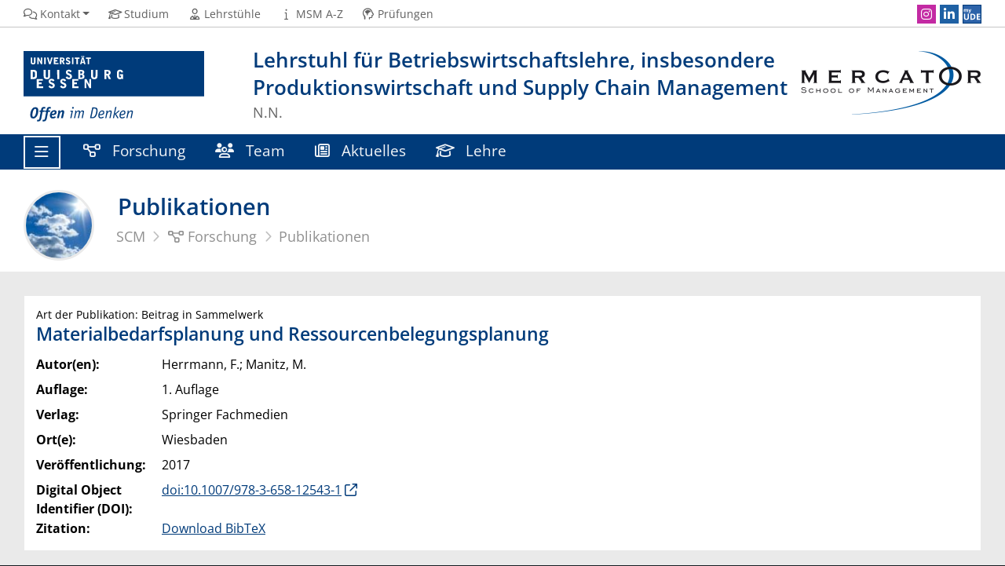

--- FILE ---
content_type: text/html; charset=utf-8
request_url: https://www.scm.msm.uni-due.de/forschung/publikationen/materialbedarfsplanung-und-ressourcenbelegungsplanung-6201/
body_size: 4427
content:
<!DOCTYPE html><html dir="ltr" lang="de-DE"><head><meta charset="utf-8"><!-- This website is powered by TYPO3 - inspiring people to share! TYPO3 is a free open source Content Management Framework initially created by Kasper Skaarhoj and licensed under GNU/GPL. TYPO3 is copyright 1998-2026 of Kasper Skaarhoj. Extensions are copyright of their respective owners. Information and contribution at https://typo3.org/ --><title>Materialbedarfsplanung und Ressourcenbelegungsplanung</title><meta http-equiv="x-ua-compatible" content="IE=edge"/><meta name="generator" content="TYPO3 CMS"/><meta name="viewport" content="width=device-width, initial-scale=1, shrink-to-fit=no"/><meta name="twitter:card" content="summary"/><meta name="msapplication-tilecolor" content="#003B7A"/><meta name="theme-color" content="#003B7A"/><meta name="msapplication-navbutton-color" content="#003B7A"/><meta name="msapplication-tileimage" content="https://static.msm.uni-due.de/assets/668c50b535e01f6634188d2976d2bf4d/Images/Favicon/mstile-144x144.png"/><meta name="msapplication-config" content="https://static.msm.uni-due.de/assets/668c50b535e01f6634188d2976d2bf4d/Images/Favicon/browserconfig.xml"/><link rel="stylesheet" href="https://static.msm.uni-due.de/assets/668c50b535e01f6634188d2976d2bf4d/Stylesheets/ude2017-typo3-msm.min.css?1768367561" media="all"><link media="all" href="https://static.msm.uni-due.de/assets/4e35e9910d57a7dab90f703f65206b6a/Vendor/fontawesome-pro-6.7.1-web/css/fontawesome.min.css?1768367561" rel="stylesheet" ><link media="all" href="https://static.msm.uni-due.de/assets/4e35e9910d57a7dab90f703f65206b6a/Css/customizations.css?1768367561" rel="stylesheet" ><link media="all" href="https://static.msm.uni-due.de/assets/4e35e9910d57a7dab90f703f65206b6a/Vendor/fontawesome-pro-6.7.1-web/css/solid.min.css?1768367561" rel="stylesheet" ><link media="all" href="https://static.msm.uni-due.de/assets/d461d430ac6d491798edb1a70ad2c329/Css/IconpackTransforms.min.css?1768367559" rel="stylesheet" ><link media="all" href="https://static.msm.uni-due.de/assets/4e35e9910d57a7dab90f703f65206b6a/Vendor/fontawesome-pro-6.7.1-web/css/regular.min.css?1768367561" rel="stylesheet" ><link media="all" href="https://static.msm.uni-due.de/assets/4e35e9910d57a7dab90f703f65206b6a/Vendor/fontawesome-pro-6.7.1-web/css/duotone-regular.min.css?1768367561" rel="stylesheet" ><link media="all" href="https://static.msm.uni-due.de/assets/4e35e9910d57a7dab90f703f65206b6a/Vendor/fontawesome-pro-6.7.1-web/css/brands.min.css?1768367561" rel="stylesheet" ><link rel="apple-touch-icon" sizes="180x180" href="https://static.msm.uni-due.de/assets/668c50b535e01f6634188d2976d2bf4d/Images/Favicon/apple-touch-icon.png"><link rel="icon" type="image/png" sizes="32x32" href="https://static.msm.uni-due.de/assets/668c50b535e01f6634188d2976d2bf4d/Images/Favicon/favicon-32x32.png"><link rel="icon" type="image/png" sizes="16x16" href="https://static.msm.uni-due.de/assets/668c50b535e01f6634188d2976d2bf4d/Images/Favicon/favicon-16x16.png"><link rel="manifest" href="https://static.msm.uni-due.de/assets/668c50b535e01f6634188d2976d2bf4d/Images/Favicon/site.webmanifest"><link rel="mask-icon" href="https://static.msm.uni-due.de/assets/668c50b535e01f6634188d2976d2bf4d/Images/Favicon/safari-pinned-tab.svg" color="#003b7a"><link rel="shortcut icon" href="https://static.msm.uni-due.de/assets/668c50b535e01f6634188d2976d2bf4d/Images/Favicon/favicon.ico"><link rel="alternate" type="application/rss+xml" title="SCM News" href="/startseite/rss/"/><script type="text/javascript"> document.domain = "msm.uni-due.de"; </script><link rel="preload" href="https://static.msm.uni-due.de/assets/668c50b535e01f6634188d2976d2bf4d/WebFonts/FontAwesome6/fa-regular-400.woff2" as="font" type="font/woff2" crossorigin><link rel="preload" href="https://static.msm.uni-due.de/assets/668c50b535e01f6634188d2976d2bf4d/WebFonts/FontAwesome6/fa-solid-900.woff2" as="font" type="font/woff2" crossorigin><link rel="preload" href="https://static.msm.uni-due.de/assets/668c50b535e01f6634188d2976d2bf4d/WebFonts/FontAwesome6/fa-brands-400.woff2" as="font" type="font/woff2" crossorigin><link rel="canonical" href="https://www.scm.msm.uni-due.de/forschung/publikationen/materialbedarfsplanung-und-ressourcenbelegungsplanung-6201/"/></head><body><header><div class="container withOrgaLogo" id="siteHeader"><a href="https://www.uni-due.de/" id="udeLogo" title="Zur Hauptseite der Universität Duisburg-Essen"><img src="https://static.msm.uni-due.de/assets/668c50b535e01f6634188d2976d2bf4d/Images/UDE-logo-claim.svg" width="1052" height="414" alt='Universität Duisburg-Essen: "Offen im Denken"'></a><a href="https://www.msm.uni-due.de/mercator-school-of-management/" id="orgaLogo"><img src="https://static.msm.uni-due.de/assets/fdc49a30b99715e64bd1d959996410c4/Images/MSM-Logo-230px.png" width="230" height="81" alt="Mercator School of Management"></a><div id="orgaunitTitle"><a href="/startseite/"><h1>Lehrstuhl für Betriebswirtschaftslehre, insbesondere Produktionswirtschaft und Supply Chain Management</h1><h2>N.N.</h2></a></div></div></header><div id="navigationMainContainer"><div class="container"><div id="headerLine"><div class="container" id="headerLineContent"><nav class="col col-auto" id="navigationHeader" aria-labelledby="navigationHeaderLabel"><label for="navigationHeader" id="navigationHeaderLabel" class="sr-only" aria-hidden="false" style="display: none;">Header Navigation</label><ul class="nav"><li><a href="#" data-toggle="dropdown" aria-haspopup="true" aria-expanded="false"><i class="far fa-fw fa-comments"></i><span class="icon-label">Kontakt</span></a><div class="navbarSubContainer dropdown-menu"><ul><li><a class="email" href="#" data-mailto-token="uiqtbw2mdmtgv6akpmzmzHcvq5lcm6lm" data-mailto-vector="8"><i class="far fa-fw fa-envelope"></i><span class="icon-label">evelyn.scherer[at]uni-due.de</span></a></li><li><a href="tel:+492033791747"><i class="far fa-fw fa-phone-alt"></i><span class="icon-label">+49 203 37-91747</span></a></li><li><a href="/kontakt/anreise/"><i class="far fa-fw fa-route"></i><span class="icon-label">Anreise</span></a></li><li><a href="/kontakt/lageplan/"><i class="far fa-fw fa-map"></i><span class="icon-label">Lageplan</span></a></li><li><a href="/kontakt/anschrift/"><i class="far fa-fw fa-mailbox"></i><span class="icon-label">Anschrift</span></a></li></ul></div></li><li><a href="https://www.msm.uni-due.de/studium/"><i class="far fa-fw fa-graduation-cap"></i><span class="icon-label">Studium</span></a></li><li><a href="https://www.msm.uni-due.de/lehrstuehle/"><i class="far fa-fw fa-user-tie"></i><span class="icon-label">Lehrstühle</span></a></li><li><a href="https://www.msm.uni-due.de/a-z/"><i class="far fa-fw fa-info"></i><span class="icon-label">MSM A-Z</span></a></li><li><a href="https://www.css.msm.uni-due.de/pruefungsorganisation/"><i class="far fa-fw fa-head-side-brain"></i><span class="icon-label">Prüfungen</span></a></li><li id="navigationStakeholder"><ul class="dropdown-menu"><li><a href="https://www.msm.uni-due.de/studium/">Studieninteressierte</a></li><li><a href="https://www.css.msm.uni-due.de/startseite/">Studierende</a></li><li><a href="https://www.io.msm.uni-due.de/startseite/">International</a></li><li><a href="https://www.msm.uni-due.de/news/">Aktuelle Meldungen</a></li><li><a href="https://www.msm.uni-due.de/news/">News</a></li></ul></li></ul></nav><nav class="col col-auto" id="navigationSocial" aria-labelledby="navigationSocialLabel"><label for="navigationSocial" id="navigationSocialLabel" class="sr-only">Social Media Navigation</label><a href="#" class="social-toggler" data-toggle="dropdown" aria-haspopup="true" aria-expanded="false" role="button" id="socialDropDownButton"><i class="far fa-fw fa-share-square" aria-hidden="true"></i><span class="icon-label">Social Media</span></a><div class="dropdown-menu dropdown-menu-right" id="navigationSocialContent" aria-labelledby="socialDropDownButton"><ul><li><a class="social social-instagram" title="Instagram" href="https://www.instagram.com/msm.unidue/"><i class="fab fa-fw fa-instagram" aria-hidden="true"></i><span class="d-none" aria-hidden="false">Instagram</span></a></li><li><a class="social social-linkedin" title="LinkedIn" href="https://www.linkedin.com/company/mercator-school-of-management-fakult%C3%A4t-f%C3%BCr-betriebswirtschaftslehre/"><i class="fab fa-fw fa-linkedin-in" aria-hidden="true"></i><span class="d-none" aria-hidden="false">LinkedIn</span></a></li><li><a class="social social-myude" title="myUDE" href="https://www.uni-due.de/myude/"><i class="fab fa-fw fa-myude" aria-hidden="true"></i><span class="d-none" aria-hidden="false">myUDE</span></a></li></ul></div></nav></div></div><nav class="navbar navbar-expand-lg navbar-dark" id="navigationMain" aria-labelledby="navigationMainLabel"><div class="row"><button class="navbar-toggler" type="button" data-toggle="collapse" data-target="#navigationMainWithExtraContent" aria-controls="navigationMainWithExtraContent" aria-expanded="false" aria-label="Toggle navigation"><i class="far fa-bars"></i><span class="navbar-toggler-label">Navigation</span></button><div id="navigationMainContent"><ul><li class="navigationMainWithExtra"><button class="navbar-toggler" type="button" data-toggle="collapse" data-target="#navigationMainWithExtraContent" aria-controls="navigationMainWithExtraContent" aria-expanded="false" aria-label="Toggle navigation"><i class="far fa-bars"></i><span class="navbar-toggler-label">Navigation</span></button><div class="collapse navbar-collapse" id="navigationMainWithExtraContent"><ul><li><a href="/startseite/"><i class="far fa-fw fa-house"></i>Startseite</a></li><li><a href="/aktuelles/"><i class="far fa-fw fa-newspaper"></i>Aktuelles</a></li><li><a href="#" data-toggle="dropdown" aria-haspopup="true" aria-expanded="false"><i class="far fa-fw fa-users"></i>Team</a><div class="navbarSubContainer dropdown-menu"><header><a href="/team/">Team</a></header><ul><li><a href="/team/lehrbeauftragte/">Lehrbeauftragte</a></li><li><a href="/team/ehemalige-mitarbeiter/">Ehemalige Mitarbeiter</a></li></ul></div></li><li><a href="#" data-toggle="dropdown" aria-haspopup="true" aria-expanded="false"><i class="far fa-fw fa-graduation-cap"></i>Lehre</a><div class="navbarSubContainer dropdown-menu"><header><a href="/lehre/lehrveranstaltungen/wintersemester-2025-2026/">Lehre</a></header><ul><li><a href="/lehre/lehrveranstaltungen/wintersemester-2025-2026/">Lehrveranstaltungen</a><ul><li><a href="/lehre/lehrveranstaltungen/wintersemester-2025-2026/">Wintersemester 2025/2026</a></li><li><a href="/lehre/lehrveranstaltungen/sommersemester-2025/">Sommersemester 2025</a></li></ul></li><li><a href="/lehre/allgemeine-informationen/">Allgemeine Informationen</a></li><li><a href="/lehre/pruefungen/">Prüfungen</a><ul><li><a href="/lehre/pruefungen/klausureinsicht/">Klausureinsicht</a></li></ul></li><li><a href="/lehre/hauptseminar-produktion-scm/">Hauptseminar Produktion &amp; SCM</a></li><li><a href="/lehre/abschlussarbeiten/">Abschlussarbeiten</a></li><li><a href="/lehre/softwarepraktikum-simulation/">Softwarepraktikum Simulation</a></li><li><a href="/lehre/uebung-zum-wissenschaftlichen-arbeiten/">Übung zum wissenschaftlichen Arbeiten</a></li><li><a href="/lehre/forschungsseminar-obergurgl/">Forschungsseminar Obergurgl</a></li><li><a href="/lehre/moodle-lernraum/">Moodle-Lernraum</a></li><li><a href="/lehre/tutorien/">Tutorien</a></li></ul></div></li><li><a href="#" data-toggle="dropdown" aria-haspopup="true" aria-expanded="false"><i class="far fa-fw fa-diagram-project"></i>Forschung</a><div class="navbarSubContainer dropdown-menu"><header><a href="/forschung/publikationen/">Forschung</a></header><ul><li><a href="/forschung/publikationen/">Publikationen</a></li><li><a href="/forschung/vortraege/">Vorträge</a></li></ul></div></li><li><a href="/links/"><i class="far fa-fw fa-link"></i>Links</a></li><li><a href="/forschung/publikationen/"><i class="far fa-fw fa-star"></i>Favoriten</a></li></ul></div></li><li class="navigationExtra"><a href="/forschung/publikationen/"><i class="far fa-fw fa-diagram-project"></i> Forschung </a></li><li class="navigationExtra"><a href="/team/"><i class="far fa-fw fa-users"></i> Team </a></li><li class="navigationExtra"><a href="/aktuelles/"><i class="far fa-fw fa-newspaper"></i> Aktuelles </a></li><li class="navigationExtra"><a href="/lehre/lehrveranstaltungen/wintersemester-2025-2026/"><i class="far fa-fw fa-graduation-cap"></i> Lehre </a></li></ul></div></div></nav></div></div><main><div id="pagetitlecontainer"><div class="container-background"><div class="container pagetitle"><h1 class="display-1">Publikationen</h1><nav class="rootline" id="navigationRootline" aria-labelledby="navigationRootlineLabel"><label for="navigationRootline" id="navigationRootlineLabel" class="sr-only" aria-hidden="false" style="display: none;">Brotkrumen-Navigation</label><ol class="nav" itemscope itemtype="http://schema.org/BreadcrumbList"><li itemprop="itemListElement" itemscope itemtype="http://schema.org/ListItem"><a href="/startseite/" itemscope itemtype="https://schema.org/WebPage" itemprop="item" itemid="/startseite/"><span itemprop="name">SCM</span></a><meta itemprop="position" content="0"></li><li itemprop="itemListElement" itemscope itemtype="http://schema.org/ListItem"><a href="/forschung/publikationen/" itemscope itemtype="https://schema.org/WebPage" itemprop="item" itemid="/forschung/publikationen/"><i class="far fa-fw fa-diagram-project"></i><span itemprop="name">Forschung</span></a><meta itemprop="position" content="1"></li><li itemprop="itemListElement" itemscope itemtype="http://schema.org/ListItem"><a href="/forschung/publikationen/" itemscope itemtype="https://schema.org/WebPage" itemprop="item" itemid="/forschung/publikationen/"><span itemprop="name">Publikationen</span></a><meta itemprop="position" content="2"></li></ol></nav></div></div></div><div id="oldstylecontainer"><div class="container-background bg-colored bg-gray"><div class="container"><div class="row"><div class="col" id="oldstylemaincontent"><div class="tx-itochairt3-publications"><div class="ito-universityt3-detail card"><div class="card-body"><h3 class="card-subtitle">Art der Publikation: Beitrag in Sammelwerk</h3><h2 class="card-title">Materialbedarfsplanung und Ressourcenbelegungsplanung</h2><dl class="inline head "><dt>Autor(en):</dt><dd>Herrmann, F.; Manitz, M.</dd><dt>Auflage:</dt><dd>1. Auflage</dd><dt>Verlag:</dt><dd>Springer Fachmedien</dd><dt>Ort(e):</dt><dd>Wiesbaden</dd><dt>Veröffentlichung:</dt><dd>2017</dd><dt>Digital Object Identifier (DOI):</dt><dd><a href="https://dx.doi.org/10.1007/978-3-658-12543-1" class="doi" target="_blank">doi:10.1007/978-3-658-12543-1</a></dd><dt>Zitation:</dt><dd><a href="/exportPublication/6201.bib" rel="nofollow" class="exportPublication">Download BibTeX</a></dd></dl></div></div></div></div></div></div></div></div></main><footer><div class="container-background bg-imprint darkbackground imprintline"><div class="container"><div class="row"><div class="col" id="footerLogo"><a href="https://www.uni-due.de/"><img src="https://static.msm.uni-due.de/assets/668c50b535e01f6634188d2976d2bf4d/Images/UDE-logo-claim-dark.svg" width="1052" height="414" alt='Universität Duisburg-Essen: "Offen im Denken"'></a></div><div class="col col-md-auto justify-content-end"><nav id="navigationFooter" class="navbar"><ul><li><a href="https://www.uni-due.de/infoline/"><i class="far fa-fw fa-phone"></i>Infoline</a></li><li><a href="https://www.uni-due.de/de/hilfe_im_notfall.php"><i class="far fa-fw fa-exclamation-triangle"></i>Hilfe im Notfall</a></li><li><a href="/datenschutz/"><i class="far fa-fw fa-user-shield"></i>Datenschutz</a></li><li><a href="/impressum/"><i class="far fa-fw fa-file-alt"></i>Impressum</a></li></ul></nav><div id="footerCopyright" class="navbar"><ul class="nav"><li>© Universität Duisburg-Essen</li><li>Letzte Änderung: 20.12.2022</li></ul></div></div></div></div></div></footer><script src="https://static.msm.uni-due.de/assets/668c50b535e01f6634188d2976d2bf4d/JavaScript/complete.bundle.js?1768367561" async="async"></script></body></html>

--- FILE ---
content_type: text/css
request_url: https://static.msm.uni-due.de/assets/4e35e9910d57a7dab90f703f65206b6a/Vendor/fontawesome-pro-6.7.1-web/css/duotone-regular.min.css?1768367561
body_size: 502
content:
/*!
 * Font Awesome Pro 6.7.1 by @fontawesome - https://fontawesome.com
 * License - https://fontawesome.com/license (Commercial License)
 * Copyright 2024 Fonticons, Inc.
 */
:host,:root{--fa-style-family-duotone:"Font Awesome 6 Duotone";--fa-font-duotone-regular:normal 400 1em/1 "Font Awesome 6 Duotone"}@font-face{font-family:"Font Awesome 6 Duotone";font-style:normal;font-weight:400;font-display:block;src:url(../webfonts/fa-duotone-regular-400.woff2) format("woff2"),url(../webfonts/fa-duotone-regular-400.ttf) format("truetype")}.fa-duotone.fa-regular,.fadr{position:relative;font-weight:400;letter-spacing:normal}.fa-duotone.fa-regular:before,.fadr:before{position:absolute;color:var(--fa-primary-color,inherit);opacity:var(--fa-primary-opacity,1)}.fa-duotone.fa-regular:after,.fadr:after{color:var(--fa-secondary-color,inherit);opacity:var(--fa-secondary-opacity,.4)}.fa-duotone.fa-regular.fa-swap-opacity:before,.fa-duotone.fa-swap-opacity:before,.fa-swap-opacity .fa-duotone.fa-regular:before,.fa-swap-opacity .fadr:before,.fadr.fa-swap-opacity:before{opacity:var(--fa-secondary-opacity,.4)}.fa-duotone.fa-regular.fa-swap-opacity:after,.fa-duotone.fa-swap-opacity:after,.fa-swap-opacity .fa-duotone.fa-regular:after,.fa-swap-opacity .fadr:after,.fadr.fa-swap-opacity:after{opacity:var(--fa-primary-opacity,1)}.fa-duotone.fa-regular.fa-inverse,.fadr.fa-inverse{color:var(--fa-inverse,#fff)}.fa-duotone.fa-regular.fa-stack-1x,.fa-duotone.fa-regular.fa-stack-2x,.fadr.fa-stack-1x,.fadr.fa-stack-2x{position:absolute}